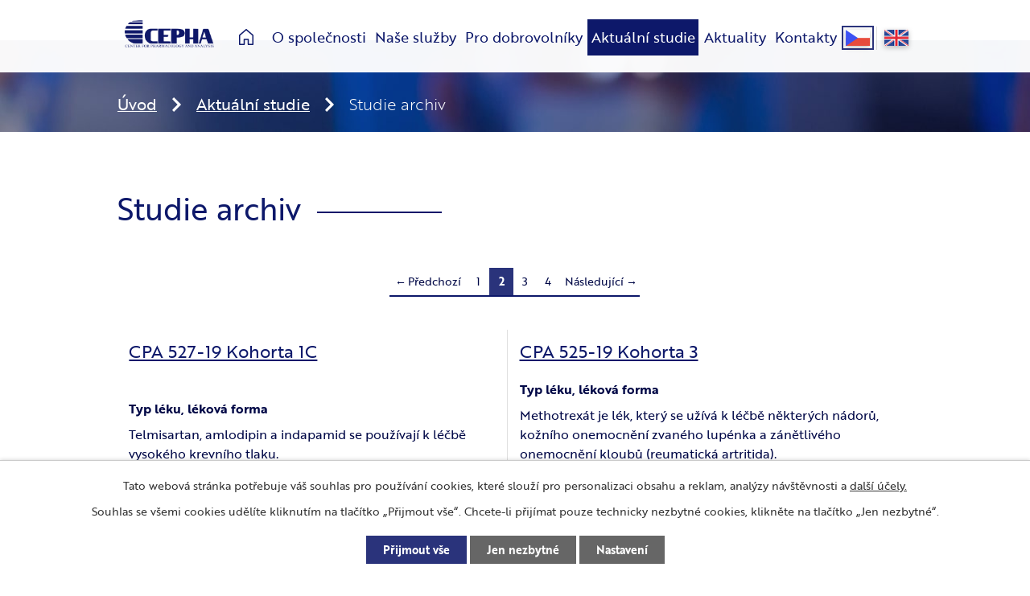

--- FILE ---
content_type: text/html; charset=utf-8
request_url: https://www.cepha.cz/studie-archiv?itemsOverview-paginator-page=2
body_size: 14580
content:
<!DOCTYPE html>
<html lang="cs" data-lang-system="cs">
	<head>
<!-- Google Tag Manager -->
<script>
    window.dataLayer = window.dataLayer || [];
    function gtag(){
        dataLayer.push(arguments);
    }
    gtag("consent", "default", {
        "ad_storage": "denied",
        "ad_user_data": "denied",
        "ad_personalization": "denied",
        "analytics_storage": "denied",
        "wait_for_update": 1000
    });
    window.dataLayer.push({
        "event": "dl.ready",
        "gaid": "",
        "ga4id": "",
        "matomoid": "4536",
        "consent_state": {
            "functionality_storage": "granted",
            "ad_storage": "denied",
            "analytics_storage": "denied",
            "personalization_storage": "denied",
        }
    });
    (function(w,d,s,l,i){
        w[l]=w[l]||[];w[l].push({'gtm.start': new Date().getTime(),event:'gtm.js'});var f=d.getElementsByTagName(s)[0],
    j=d.createElement(s),dl=l!='dataLayer'?'&l='+l:'';j.async=true;j.src=
    'https://www.googletagmanager.com/gtm.js?id='+i+dl;f.parentNode.insertBefore(j,f);
    })(window,document,'script','dataLayer','GTM-P5K9MQ9');
</script>
<!-- End Google Tag Manager -->



		<!--[if IE]><meta http-equiv="X-UA-Compatible" content="IE=EDGE"><![endif]-->
			<meta name="viewport" content="width=device-width, initial-scale=1, user-scalable=yes">
			<meta http-equiv="content-type" content="text/html; charset=utf-8" />
			<meta name="robots" content="index,follow" />
			<meta name="author" content="Antee s.r.o." />
			<meta name="description" content="CEPHA s.r.o. patří mezi špičková zdravotnická zařízení v České republice zabývající se klinickým hodnocením humánních léčivých přípravků k pokroku lékařské vědy a tím ke zlepšování léčby lidských chorob a zvyšování kvality života nemocných." />
			<meta name="keywords" content="klinické testování, farmakokinetika, biostatitka" />
			<meta name="google-site-verification" content="SbjlFUASgDlXwDYiQMpKz3sCd9kUh7QgUvNedz5kupM" />
			<meta name="viewport" content="width=device-width, initial-scale=1, user-scalable=yes" />
<title>Studie archiv | CEPHA s.r.o.</title>

		<link rel="stylesheet" type="text/css" href="https://cdn.antee.cz/jqueryui/1.8.20/css/smoothness/jquery-ui-1.8.20.custom.css?v=2" integrity="sha384-969tZdZyQm28oZBJc3HnOkX55bRgehf7P93uV7yHLjvpg/EMn7cdRjNDiJ3kYzs4" crossorigin="anonymous" />
		<link rel="stylesheet" type="text/css" href="/style.php?nid=SVFDVkE=&amp;ver=1768399196" />
		<link rel="stylesheet" type="text/css" href="/css/libs.css?ver=1768399900" />
		<link rel="stylesheet" type="text/css" href="https://cdn.antee.cz/genericons/genericons/genericons.css?v=2" integrity="sha384-DVVni0eBddR2RAn0f3ykZjyh97AUIRF+05QPwYfLtPTLQu3B+ocaZm/JigaX0VKc" crossorigin="anonymous" />

		<script src="/js/jquery/jquery-3.0.0.min.js" ></script>
		<script src="/js/jquery/jquery-migrate-3.1.0.min.js" ></script>
		<script src="/js/jquery/jquery-ui.min.js" ></script>
		<script src="/js/jquery/jquery.ui.touch-punch.min.js" ></script>
		<script src="/js/libs.min.js?ver=1768399900" ></script>
		<script src="/js/ipo.min.js?ver=1768399889" ></script>
			<script src="/js/locales/cs.js?ver=1768399196" ></script>

			<script src='https://www.google.com/recaptcha/api.js?hl=cs&render=explicit' ></script>

		<link href="/aktuality?action=atom" type="application/atom+xml" rel="alternate" title="Aktuality">
<link rel="preload" href="https://use.typekit.net/xkq1pcx.css" as="style">
<link rel="stylesheet" href="https://use.typekit.net/zds1jrc.css">
<link href="/image.php?nid=17894&amp;oid=8021481" rel="icon" type="image/png">
<link rel="shortcut icon" href="/image.php?nid=17894&amp;oid=8021481">
<link rel="preload" href="/image.php?nid=17894&amp;oid=8021482" as="image">
<script>
ipo.api.live('body', function(el) {
//posun patičky
$(el).find("#ipocopyright").insertAfter("#ipocontainer");
//posun jazyků
$(el).find('#ipoLangIcons').appendTo('.language_holder');
//posun breadcrumbs
$(el).find('#iponavigation').insertAfter('#ipotopmenuwrapper');
//změna odkazu v en mutaci
$(el).find("#ipoLangIcons .lang-en").attr("href", "http://web.cepha.cz/www.cepha.cz/index6dc5.html?lng=en");
});
</script>

<!--
<script ifpage="7591376">
ipo.api.live('body', function(el) {
$(el).find(".attr-otevrena-pro-dobrovolniky").each(function() {
var val = $(this).find('.attributes-cell:nth-of-type(2)').text();
$(this).find('.attributes-cell:nth-of-type(2)').text(val == 1 ? 'Ano' : 'Ne');
});
});
</script>
-->
<script>
ipo.api.live('body', function(el) {
$(el).find("ul.categories").wrapAll("<div class='categories_wrapper flex-container'>");
//smazání cleaneru
$(el).find(".matrix li.cleaner").remove();
//třída action-button na backlink
$(el).find(".backlink").addClass("action-button");
//detail produktu
if($("#system-menu").length != 1) {
$(el).find(".view-itemDetail .attributes").wrapAll("<div class='detail_categories_wrapper flex-container'>");
$(el).find(".view-itemDetail .main_desc").appendTo(".detail_categories_wrapper");
}
});
</script>



	</head>

	<body id="page7591383" class="subpage7591383 subpage8213427"
			
			data-nid="17894"
			data-lid="CZ"
			data-oid="7591383"
			data-layout-pagewidth="1024"
			
			data-slideshow-timer="3"
			
						
				
				data-layout="responsive" data-viewport_width_responsive="1024"
			>
<noscript>

	<iframe src="https://www.googletagmanager.com/ns.html?id=GTM-P5K9MQ9"
		height="0" width="0" style="display:none;visibility:hidden">
	</iframe>
</noscript>



							<div id="snippet-cookiesConfirmation-euCookiesSnp">			<div id="cookieChoiceInfo" class="cookie-choices-info template_1">
					<p>Tato webová stránka potřebuje váš souhlas pro používání cookies, které slouží pro personalizaci obsahu a reklam, analýzy návštěvnosti a 
						<a class="cookie-button more" href="https://navody.antee.cz/cookies" target="_blank">další účely.</a>
					</p>
					<p>
						Souhlas se všemi cookies udělíte kliknutím na tlačítko „Přijmout vše“. Chcete-li přijímat pouze technicky nezbytné cookies, klikněte na tlačítko „Jen nezbytné“.
					</p>
				<div class="buttons">
					<a class="cookie-button action-button ajax" id="cookieChoiceButton" rel=”nofollow” href="/studie-archiv?itemsOverview-paginator-page=2&amp;do=cookiesConfirmation-acceptAll">Přijmout vše</a>
					<a class="cookie-button cookie-button--settings action-button ajax" rel=”nofollow” href="/studie-archiv?itemsOverview-paginator-page=2&amp;do=cookiesConfirmation-onlyNecessary">Jen nezbytné</a>
					<a class="cookie-button cookie-button--settings action-button ajax" rel=”nofollow” href="/studie-archiv?itemsOverview-paginator-page=2&amp;do=cookiesConfirmation-openSettings">Nastavení</a>
				</div>
			</div>
</div>				<div id="ipocontainer">

			<div class="menu-toggler">

				<span>Menu</span>
				<span class="genericon genericon-menu"></span>
			</div>

			<span id="back-to-top">

				<i class="fa fa-angle-up"></i>
			</span>

			<div id="ipoheader">

				<div class="header">
	<div class="layout-container flex-container">
		<div>
			<a href="/" class="header-logo">
				<img src="/image.php?nid=17894&amp;oid=8021482" alt="logo">
			</a>
			
		</div>
		<div class="header_action">
			<div class="language_holder"></div>
		</div>
	</div>
</div>			</div>

			<div id="ipotopmenuwrapper">

				<div id="ipotopmenu">
<h4 class="hiddenMenu">Horní menu</h4>
<ul class="topmenulevel1"><li class="topmenuitem1 noborder" id="ipomenu7344568"><a href="/">Úvod</a></li><li class="topmenuitem1" id="ipomenu7591384"><a href="/o-spolecnosti">O společnosti</a></li><li class="topmenuitem1" id="ipomenu7591380"><a href="/nase-sluzby">Naše služby</a><ul class="topmenulevel2"><li class="topmenuitem2" id="ipomenu7591391"><a href="/klinicke-testovani">Klinické hodnocení</a></li><li class="topmenuitem2" id="ipomenu7591393"><a href="/bioanalyticke-testovani">Bioanalytické testování</a></li><li class="topmenuitem2" id="ipomenu7591394"><a href="/farmakokinetika">Farmakokinetika</a></li><li class="topmenuitem2" id="ipomenu7591395"><a href="/biostatistika">Biostatistika</a></li></ul></li><li class="topmenuitem1" id="ipomenu7591376"><a href="/pro-dobrovolniky">Pro dobrovolníky</a><ul class="topmenulevel2"><li class="topmenuitem2" id="ipomenu8130043"><a href="/co-je-klinicke-hodnoceni">Co je klinické hodnocení</a></li><li class="topmenuitem2" id="ipomenu8130061"><a href="/prubeh-klinickeho-hodnoceni">Průběh klinického hodnocení</a></li><li class="topmenuitem2" id="ipomenu8130087"><a href="/zakladni-pozadavky-na-dobrovolniky">Základní požadavky na dobrovolníky</a></li><li class="topmenuitem2" id="ipomenu8130101"><a href="/caste-dotazy-faq">Časté dotazy (FAQ)</a></li><li class="topmenuitem2" id="ipomenu8087944"><a href="/bmi-kalkulacka">BMI kalkulačka</a></li><li class="topmenuitem2" id="ipomenu8130105"><a href="/vysvetleni-pojmu">Vysvětlení pojmů</a></li></ul></li><li class="topmenuitem1 active" id="ipomenu8213427"><a href="/aktualni-studie">Aktuální studie</a></li><li class="topmenuitem1" id="ipomenu7591387"><a href="/aktuality">Aktuality</a></li><li class="topmenuitem1" id="ipomenu7591385"><a href="/kontakty">Kontakty</a></li></ul>
					<div class="cleartop"></div>
				</div>
			</div>
			<div id="ipomain">
				<div id="ipoLangIcons">

	<div>
		<a href="/" class="lang-cs"><img src="/img/lang_cs.png" title="Česky" alt="Česky"></a>
		<a href="/home" class="lang-en"><img src="/img/lang_en.png" title="English" alt="English"></a>
	</div>

</div>

				<div id="ipomainframe">
					<div id="ipopage">
<div id="iponavigation">
	<h5 class="hiddenMenu">Drobečková navigace</h5>
	<p>
			<a href="/">Úvod</a> <span class="separator">&gt;</span>
			<a href="/aktualni-studie">Aktuální studie</a> <span class="separator">&gt;</span>
			<span class="currentPage">Studie archiv</span>
	</p>

</div>
						<div class="ipopagetext">
							<div class="catalog view-default content">
								
								<h1>Studie archiv</h1>

<div id="snippet--flash"></div>
								
																		<div class="paragraph">
					</div>
<hr class="cleaner">



<div id="snippet-itemsOverview-content">
<div class="content-paginator clearfix">
	<div class="content-paginator-wrapper">
		<a href="/studie-archiv" class="paginator-prev paginator-button" title="Předchozí" rel="prev">
			<span class="paginator-button-icon">&larr;</span><span class="paginator-button-text">Předchozí</span>
		</a>
			<a href="/studie-archiv" class="paginator-step" rel="prev" style="max-width: 117px">
				1
			</a>
			<span class="paginator-current" style="max-width: 117px">2</span>
			<a href="/studie-archiv?itemsOverview-paginator-page=3" class="paginator-step" rel="next" style="max-width: 117px">
				3
			</a>
			<a href="/studie-archiv?itemsOverview-paginator-page=4" class="paginator-step"  style="max-width: 117px">
				4
			</a>
		<a href="/studie-archiv?itemsOverview-paginator-page=3" class="paginator-next paginator-button" title="Následující" rel="next">
			<span class="paginator-button-text">Následující</span><span class="paginator-button-icon">&rarr;</span>
		</a>
	</div>
</div>
<div class="items-counter">Zobrazeno 22 - 42 položek z 81</div>

<div class="category-layout-switcher">
</div>

	<ul class="items matrix clearfix paragraph js-param-search-cleaner-parent same-height-per-row">
						<li class="js-param-search-product" id="catalog-item-1100094" >
			<div>
				<h3 class="title" title="CPA 527-19 Kohorta 1C"><a href="/studie-archiv/produkt/cpa527-19-kohorta-1c">CPA 527-19 Kohorta 1C</a></h3>
				<div class="description">
				</div>
				<div class="attributes">
						<div class="attributes-row clearfix attr-typ-leku-lekova-forma" >

							<div class="attributes-cell">
								<strong>Typ léku, léková forma</strong>
							</div>
							<div class="attributes-cell">
										Telmisartan, amlodipin a indapamid se používají k léčbě vysokého krevního tlaku.
							</div>
						</div>
						<div class="attributes-row clearfix attr-nabor-do-studie" >

							<div class="attributes-cell">
								<strong>Nábor do studie</strong>
							</div>
							<div class="attributes-cell">
										Ukončen
							</div>
						</div>
						<div class="attributes-row clearfix attr-zacatek-prihlasovani" >

							<div class="attributes-cell">
								<strong>Začátek přihlašování</strong>
							</div>
							<div class="attributes-cell">
										1.1.2020
							</div>
						</div>
						<div class="attributes-row clearfix attr-odmena" >

							<div class="attributes-cell">
								<strong>Odměna</strong>
							</div>
							<div class="attributes-cell">
										13 000,- Kč
							</div>
						</div>
						<div class="attributes-row clearfix attr-vyznamna-omezeni" >

							<div class="attributes-cell">
								<strong>Významná omezení</strong>
							</div>
							<div class="attributes-cell">
										Nekuřáci nebo kuřáci, kouřící do 9 cigaret denně.
							</div>
						</div>
				</div>


				
				<hr class="cleaner">
			</div>
		</li>
						<li class="js-param-search-product" id="catalog-item-1100090" >
			<div>
				<h3 class="title" title="CPA 525-19 Kohorta 3"><a href="/studie-archiv/produkt/cpa-525-19-kohorta-3">CPA 525-19 Kohorta 3</a></h3>
				<div class="description">
				</div>
				<div class="attributes">
						<div class="attributes-row clearfix attr-typ-leku-lekova-forma" >

							<div class="attributes-cell">
								<strong>Typ léku, léková forma</strong>
							</div>
							<div class="attributes-cell">
										Methotrexát je lék, který se užívá k léčbě některých nádorů, kožního onemocnění zvaného lupénka a zánětlivého onemocnění kloubů (reumatická artritida).
							</div>
						</div>
						<div class="attributes-row clearfix attr-nabor-do-studie" >

							<div class="attributes-cell">
								<strong>Nábor do studie</strong>
							</div>
							<div class="attributes-cell">
										Ukončen
							</div>
						</div>
						<div class="attributes-row clearfix attr-zacatek-prihlasovani" >

							<div class="attributes-cell">
								<strong>Začátek přihlašování</strong>
							</div>
							<div class="attributes-cell">
										1.1.2020
							</div>
						</div>
						<div class="attributes-row clearfix attr-odmena" >

							<div class="attributes-cell">
								<strong>Odměna</strong>
							</div>
							<div class="attributes-cell">
										14 000,- Kč
							</div>
						</div>
						<div class="attributes-row clearfix attr-vyznamna-omezeni" >

							<div class="attributes-cell">
								<strong>Významná omezení</strong>
							</div>
							<div class="attributes-cell">
										Ženy po menopause tj. nejméně 24 měsíců po posledním menstruačním krvácení ve věku 45-55 let
							</div>
						</div>
				</div>


				
				<hr class="cleaner">
			</div>
		</li>
						<li class="js-param-search-product" id="catalog-item-1100089" >
			<div>
				<h3 class="title" title="CPA 519-19"><a href="/studie-archiv/produkt/cpa-519-19">CPA 519-19</a></h3>
				<div class="description">
				</div>
				<div class="attributes">
						<div class="attributes-row clearfix attr-typ-leku-lekova-forma" >

							<div class="attributes-cell">
								<strong>Typ léku, léková forma</strong>
							</div>
							<div class="attributes-cell">
										Lakosamid je lék, který se užívá k léčbě epilepsie (záchvatů).
							</div>
						</div>
						<div class="attributes-row clearfix attr-nabor-do-studie" >

							<div class="attributes-cell">
								<strong>Nábor do studie</strong>
							</div>
							<div class="attributes-cell">
										Ukončen
							</div>
						</div>
						<div class="attributes-row clearfix attr-zacatek-prihlasovani" >

							<div class="attributes-cell">
								<strong>Začátek přihlašování</strong>
							</div>
							<div class="attributes-cell">
										1.1.2020
							</div>
						</div>
						<div class="attributes-row clearfix attr-odmena" >

							<div class="attributes-cell">
								<strong>Odměna</strong>
							</div>
							<div class="attributes-cell">
										12 000,- Kč
							</div>
						</div>
						<div class="attributes-row clearfix attr-vyznamna-omezeni" >

							<div class="attributes-cell">
								<strong>Významná omezení</strong>
							</div>
							<div class="attributes-cell">
										Nekuřáci nebo bývalí kuřáci, nekouřící minimálně 6 měsíců před 1.podáním léku
							</div>
						</div>
				</div>


				
				<hr class="cleaner">
			</div>
		</li>
		<li class="cleaner"></li>
						<li class="js-param-search-product" id="catalog-item-1100088" >
			<div>
				<h3 class="title" title="CPA 521-19, ID-083-104"><a href="/studie-archiv/produkt/cpa-521-19-id-083-104">CPA 521-19, ID-083-104</a></h3>
				<div class="description">
				</div>
				<div class="attributes">
						<div class="attributes-row clearfix attr-typ-leku-lekova-forma" >

							<div class="attributes-cell">
								<strong>Typ léku, léková forma</strong>
							</div>
							<div class="attributes-cell">
										ACT-709478 je lék, který se v současné době zkouší v léčbě epilepsie.
							</div>
						</div>
						<div class="attributes-row clearfix attr-nabor-do-studie" >

							<div class="attributes-cell">
								<strong>Nábor do studie</strong>
							</div>
							<div class="attributes-cell">
										Ukončen
							</div>
						</div>
						<div class="attributes-row clearfix attr-zacatek-prihlasovani" >

							<div class="attributes-cell">
								<strong>Začátek přihlašování</strong>
							</div>
							<div class="attributes-cell">
										1.1.2020
							</div>
						</div>
						<div class="attributes-row clearfix attr-odmena" >

							<div class="attributes-cell">
								<strong>Odměna</strong>
							</div>
							<div class="attributes-cell">
										22 000,- Kč
							</div>
						</div>
						<div class="attributes-row clearfix attr-vyznamna-omezeni" >

							<div class="attributes-cell">
								<strong>Významná omezení</strong>
							</div>
							<div class="attributes-cell">
										Nekuřáci, nekouřící minimálně 3 měsíce před vstupním vyšetřením do studie, zároveň se toto omezení vztahuje i na nikotinové náplasti, nikotinové žvýkačky a elektronické cigarety.
							</div>
						</div>
				</div>


				
				<hr class="cleaner">
			</div>
		</li>
						<li class="js-param-search-product" id="catalog-item-1100087" >
			<div>
				<h3 class="title" title="CPA 524-19, ID-078-117, Kohorta 4"><a href="/studie-archiv/produkt/cpa-524-19-id-078-117-kohorta-4">CPA 524-19, ID-078-117, Kohorta 4</a></h3>
				<div class="description">
				</div>
				<div class="attributes">
						<div class="attributes-row clearfix attr-typ-leku-lekova-forma" >

							<div class="attributes-cell">
								<strong>Typ léku, léková forma</strong>
							</div>
							<div class="attributes-cell">
										Daridorexant je lék, který se v současné době zkouší v léčbě poruch spánku např. nespavosti.
							</div>
						</div>
						<div class="attributes-row clearfix attr-nabor-do-studie" >

							<div class="attributes-cell">
								<strong>Nábor do studie</strong>
							</div>
							<div class="attributes-cell">
										Ukončen
							</div>
						</div>
						<div class="attributes-row clearfix attr-zacatek-prihlasovani" >

							<div class="attributes-cell">
								<strong>Začátek přihlašování</strong>
							</div>
							<div class="attributes-cell">
										1.1.2020
							</div>
						</div>
						<div class="attributes-row clearfix attr-odmena" >

							<div class="attributes-cell">
								<strong>Odměna</strong>
							</div>
							<div class="attributes-cell">
										28 000,- Kč
							</div>
						</div>
						<div class="attributes-row clearfix attr-vyznamna-omezeni" >

							<div class="attributes-cell">
								<strong>Významná omezení</strong>
							</div>
							<div class="attributes-cell">
										Nekuřáci, nekouřící minimálně 3 měsíce před vstupním vyšetřením do studie, zároveň se toto omezení vztahuje i na nikotinové náplasti, nikotinové žvýkačky a elektronické cigarety.
							</div>
						</div>
				</div>


				
				<hr class="cleaner">
			</div>
		</li>
						<li class="js-param-search-product" id="catalog-item-1186480" >
			<div>
				<h3 class="title" title="CPA 538-21"><a href="/studie-archiv/produkt/cpa-538-21">CPA 538-21</a></h3>
				<div class="description">
				</div>
				<div class="attributes">
						<div class="attributes-row clearfix attr-typ-leku-lekova-forma" >

							<div class="attributes-cell">
								<strong>Typ léku, léková forma</strong>
							</div>
							<div class="attributes-cell">
										Fenylbutyrát: používá se používá u nemocných, kteří nejsou schopni vyloučit nepotřebný dusík.
							</div>
						</div>
						<div class="attributes-row clearfix attr-nabor-do-studie" >

							<div class="attributes-cell">
								<strong>Nábor do studie</strong>
							</div>
							<div class="attributes-cell">
										Ukončen
							</div>
						</div>
						<div class="attributes-row clearfix attr-zacatek-prihlasovani" >

							<div class="attributes-cell">
								<strong>Začátek přihlašování</strong>
							</div>
							<div class="attributes-cell">
										02.02.2023
							</div>
						</div>
						<div class="attributes-row clearfix attr-odmena" >

							<div class="attributes-cell">
								<strong>Odměna</strong>
							</div>
							<div class="attributes-cell">
										11 000,-
							</div>
						</div>
						<div class="attributes-row clearfix attr-vyznamna-omezeni" >

							<div class="attributes-cell">
								<strong>Významná omezení</strong>
							</div>
							<div class="attributes-cell">
										ne
							</div>
						</div>
				</div>


				
				<hr class="cleaner">
			</div>
		</li>
		<li class="cleaner"></li>
						<li class="js-param-search-product" id="catalog-item-1204896" >
			<div>
				<h3 class="title" title="CPA 556-24: Skupina B"><a href="/studie-archiv/produkt/cpa-556-24-skupina-b">CPA 556-24: Skupina B</a></h3>
				<div class="description">
				</div>
				<div class="attributes">
						<div class="attributes-row clearfix attr-typ-leku-lekova-forma" >

							<div class="attributes-cell">
								<strong>Typ léku, léková forma</strong>
							</div>
							<div class="attributes-cell">
										Transfer faktor - směs látek připravovaná z krve zdravých dárců.
							</div>
						</div>
						<div class="attributes-row clearfix attr-nabor-do-studie" >

							<div class="attributes-cell">
								<strong>Nábor do studie</strong>
							</div>
							<div class="attributes-cell">
										Ukončen
							</div>
						</div>
						<div class="attributes-row clearfix attr-zacatek-prihlasovani" >

							<div class="attributes-cell">
								<strong>Začátek přihlašování</strong>
							</div>
							<div class="attributes-cell">
										2. 10. 2024 od 07:00h
							</div>
						</div>
						<div class="attributes-row clearfix attr-odmena" >

							<div class="attributes-cell">
								<strong>Odměna</strong>
							</div>
							<div class="attributes-cell">
										20 000,- Kč
							</div>
						</div>
						<div class="attributes-row clearfix attr-vyznamna-omezeni" >

							<div class="attributes-cell">
								<strong>Významná omezení</strong>
							</div>
							<div class="attributes-cell">
										ne
							</div>
						</div>
				</div>


				
				<hr class="cleaner">
			</div>
		</li>
						<li class="js-param-search-product" id="catalog-item-1204895" >
			<div>
				<h3 class="title" title="CPA 556-24: Skupina A"><a href="/studie-archiv/produkt/cpa-556-24-skupina-a">CPA 556-24: Skupina A</a></h3>
				<div class="description">
				</div>
				<div class="attributes">
						<div class="attributes-row clearfix attr-typ-leku-lekova-forma" >

							<div class="attributes-cell">
								<strong>Typ léku, léková forma</strong>
							</div>
							<div class="attributes-cell">
										Transfer faktor - směs látek připravovaná z krve zdravých dárců.
							</div>
						</div>
						<div class="attributes-row clearfix attr-nabor-do-studie" >

							<div class="attributes-cell">
								<strong>Nábor do studie</strong>
							</div>
							<div class="attributes-cell">
										Ukončen
							</div>
						</div>
						<div class="attributes-row clearfix attr-zacatek-prihlasovani" >

							<div class="attributes-cell">
								<strong>Začátek přihlašování</strong>
							</div>
							<div class="attributes-cell">
										2. 10. 2024 od 07:00h
							</div>
						</div>
						<div class="attributes-row clearfix attr-odmena" >

							<div class="attributes-cell">
								<strong>Odměna</strong>
							</div>
							<div class="attributes-cell">
										20 000,- Kč
							</div>
						</div>
						<div class="attributes-row clearfix attr-vyznamna-omezeni" >

							<div class="attributes-cell">
								<strong>Významná omezení</strong>
							</div>
							<div class="attributes-cell">
										ne
							</div>
						</div>
				</div>


				
				<hr class="cleaner">
			</div>
		</li>
						<li class="js-param-search-product" id="catalog-item-1111145" >
			<div>
				<h3 class="title" title="532-21 B"><a href="/studie-archiv/produkt/klinicka-studie-b">532-21 B</a></h3>
				<div class="description">
					<p>Předmětem klinické studie budou léky, které se používají k léčbě vysokého krevního tlaku a dalších onemocnění oběhové soustavy a srdce. 
Studie bude rozdelena do dvou skupin.
</p>
				</div>
				<div class="attributes">
						<div class="attributes-row clearfix attr-typ-leku-lekova-forma" >

							<div class="attributes-cell">
								<strong>Typ léku, léková forma</strong>
							</div>
							<div class="attributes-cell">
										Lék, které se používá k léčbě vysokého krevního tlaku
							</div>
						</div>
						<div class="attributes-row clearfix attr-nabor-do-studie" >

							<div class="attributes-cell">
								<strong>Nábor do studie</strong>
							</div>
							<div class="attributes-cell">
										Ukončen
							</div>
						</div>
						<div class="attributes-row clearfix attr-zacatek-prihlasovani" >

							<div class="attributes-cell">
								<strong>Začátek přihlašování</strong>
							</div>
							<div class="attributes-cell">
										03. 08. 2021
							</div>
						</div>
						<div class="attributes-row clearfix attr-odmena" >

							<div class="attributes-cell">
								<strong>Odměna</strong>
							</div>
							<div class="attributes-cell">
										14 000,-
							</div>
						</div>
				</div>


				
				<hr class="cleaner">
			</div>
		</li>
		<li class="cleaner"></li>
						<li class="js-param-search-product" id="catalog-item-1111546" >
			<div>
				<h3 class="title" title="532-21 A"><a href="/studie-archiv?categoryId=25635&amp;id=1111546&amp;action=itemDetail&amp;oid=7591383&amp;nid=17894">532-21 A</a></h3>
				<div class="description">
					<p>Předmětem klinické studie budou léky, které se používají k léčbě vysokého krevního tlaku a dalších onemocnění oběhové soustavy a srdce. 
Studie bude rozdelena do dvou skupin.</p>
				</div>
				<div class="attributes">
						<div class="attributes-row clearfix attr-typ-leku-lekova-forma" >

							<div class="attributes-cell">
								<strong>Typ léku, léková forma</strong>
							</div>
							<div class="attributes-cell">
										Lék, které se používá k léčbě vysokého krevního tlaku
							</div>
						</div>
						<div class="attributes-row clearfix attr-nabor-do-studie" >

							<div class="attributes-cell">
								<strong>Nábor do studie</strong>
							</div>
							<div class="attributes-cell">
										Ukončen
							</div>
						</div>
						<div class="attributes-row clearfix attr-zacatek-prihlasovani" >

							<div class="attributes-cell">
								<strong>Začátek přihlašování</strong>
							</div>
							<div class="attributes-cell">
										03. 08. 2021
							</div>
						</div>
						<div class="attributes-row clearfix attr-odmena" >

							<div class="attributes-cell">
								<strong>Odměna</strong>
							</div>
							<div class="attributes-cell">
										15 000,-
							</div>
						</div>
				</div>


				
				<hr class="cleaner">
			</div>
		</li>
						<li class="js-param-search-product" id="catalog-item-1189519" >
			<div>
				<h3 class="title" title="CPA 548-22: skupina B"><a href="/studie-archiv/produkt/cpa-548-22-skupina-b">CPA 548-22: skupina B</a></h3>
				<div class="description">
				</div>
				<div class="attributes">
						<div class="attributes-row clearfix attr-typ-leku-lekova-forma" >

							<div class="attributes-cell">
								<strong>Typ léku, léková forma</strong>
							</div>
							<div class="attributes-cell">
										Lék k rozpouštění cholesterolových žlučových kamenů a k léčbě některých onemocnění jater a žlučových cest jako je např. tvrdnutí jater (cirhóza).
							</div>
						</div>
						<div class="attributes-row clearfix attr-nabor-do-studie" >

							<div class="attributes-cell">
								<strong>Nábor do studie</strong>
							</div>
							<div class="attributes-cell">
										Ukončen
							</div>
						</div>
						<div class="attributes-row clearfix attr-zacatek-prihlasovani" >

							<div class="attributes-cell">
								<strong>Začátek přihlašování</strong>
							</div>
							<div class="attributes-cell">
										04.04. 2023 od 08:00h
							</div>
						</div>
						<div class="attributes-row clearfix attr-odmena" >

							<div class="attributes-cell">
								<strong>Odměna</strong>
							</div>
							<div class="attributes-cell">
										22 000,- Kč
							</div>
						</div>
						<div class="attributes-row clearfix attr-vyznamna-omezeni" >

							<div class="attributes-cell">
								<strong>Významná omezení</strong>
							</div>
							<div class="attributes-cell">
										ne
							</div>
						</div>
				</div>


				
				<hr class="cleaner">
			</div>
		</li>
						<li class="js-param-search-product" id="catalog-item-1189518" >
			<div>
				<h3 class="title" title="CPA 548-22: skupina A"><a href="/studie-archiv/produkt/cpa-548-22-skupina-a">CPA 548-22: skupina A</a></h3>
				<div class="description">
				</div>
				<div class="attributes">
						<div class="attributes-row clearfix attr-typ-leku-lekova-forma" >

							<div class="attributes-cell">
								<strong>Typ léku, léková forma</strong>
							</div>
							<div class="attributes-cell">
										Lék k rozpouštění cholesterolových žlučových kamenů a k léčbě některých onemocnění jater a žlučových cest jako je např. tvrdnutí jater (cirhóza).
							</div>
						</div>
						<div class="attributes-row clearfix attr-nabor-do-studie" >

							<div class="attributes-cell">
								<strong>Nábor do studie</strong>
							</div>
							<div class="attributes-cell">
										Ukončen
							</div>
						</div>
						<div class="attributes-row clearfix attr-zacatek-prihlasovani" >

							<div class="attributes-cell">
								<strong>Začátek přihlašování</strong>
							</div>
							<div class="attributes-cell">
										04.04. 2023 od 8:00
							</div>
						</div>
						<div class="attributes-row clearfix attr-odmena" >

							<div class="attributes-cell">
								<strong>Odměna</strong>
							</div>
							<div class="attributes-cell">
										22 000,-
							</div>
						</div>
						<div class="attributes-row clearfix attr-vyznamna-omezeni" >

							<div class="attributes-cell">
								<strong>Významná omezení</strong>
							</div>
							<div class="attributes-cell">
										ne
							</div>
						</div>
				</div>


				
				<hr class="cleaner">
			</div>
		</li>
		<li class="cleaner"></li>
						<li class="js-param-search-product" id="catalog-item-1178623" >
			<div>
				<h3 class="title" title="CPA 537-22"><a href="/studie-archiv/produkt/cpa-537-22">CPA 537-22</a></h3>
				<div class="description">
				</div>
				<div class="attributes">
						<div class="attributes-row clearfix attr-typ-leku-lekova-forma" >

							<div class="attributes-cell">
								<strong>Typ léku, léková forma</strong>
							</div>
							<div class="attributes-cell">
										Fenylbutyrát se používá u nemocných, kteří nejsou schopni vyloučit nepotřebný dusík.
							</div>
						</div>
						<div class="attributes-row clearfix attr-nabor-do-studie" >

							<div class="attributes-cell">
								<strong>Nábor do studie</strong>
							</div>
							<div class="attributes-cell">
										Ukončen
							</div>
						</div>
						<div class="attributes-row clearfix attr-zacatek-prihlasovani" >

							<div class="attributes-cell">
								<strong>Začátek přihlašování</strong>
							</div>
							<div class="attributes-cell">
										04.10. 2022
							</div>
						</div>
						<div class="attributes-row clearfix attr-odmena" >

							<div class="attributes-cell">
								<strong>Odměna</strong>
							</div>
							<div class="attributes-cell">
										11 000,-
							</div>
						</div>
				</div>


				
				<hr class="cleaner">
			</div>
		</li>
						<li class="js-param-search-product" id="catalog-item-1206457" >
			<div>
				<h3 class="title" title="CPA 560-24: Skupina B"><a href="/studie-archiv?categoryId=25635&amp;id=1206457&amp;action=itemDetail&amp;oid=7591383&amp;nid=17894">CPA 560-24: Skupina B</a></h3>
				<div class="description">
				</div>
				<div class="attributes">
						<div class="attributes-row clearfix attr-typ-leku-lekova-forma" >

							<div class="attributes-cell">
								<strong>Typ léku, léková forma</strong>
							</div>
							<div class="attributes-cell">
										Oseltamivir. Používá v léčbě a předcházení chřipky.
							</div>
						</div>
						<div class="attributes-row clearfix attr-nabor-do-studie" >

							<div class="attributes-cell">
								<strong>Nábor do studie</strong>
							</div>
							<div class="attributes-cell">
										Ukončen
							</div>
						</div>
						<div class="attributes-row clearfix attr-zacatek-prihlasovani" >

							<div class="attributes-cell">
								<strong>Začátek přihlašování</strong>
							</div>
							<div class="attributes-cell">
										04.11. 2024 od 08:00h
							</div>
						</div>
						<div class="attributes-row clearfix attr-odmena" >

							<div class="attributes-cell">
								<strong>Odměna</strong>
							</div>
							<div class="attributes-cell">
										15 000,- Kč
							</div>
						</div>
						<div class="attributes-row clearfix attr-vyznamna-omezeni" >

							<div class="attributes-cell">
								<strong>Významná omezení</strong>
							</div>
							<div class="attributes-cell">
										ne
							</div>
						</div>
				</div>


				
				<hr class="cleaner">
			</div>
		</li>
						<li class="js-param-search-product" id="catalog-item-1206456" >
			<div>
				<h3 class="title" title="CPA 560-24: Skupina A"><a href="/studie-archiv?categoryId=25635&amp;id=1206456&amp;action=itemDetail&amp;oid=7591383&amp;nid=17894">CPA 560-24: Skupina A</a></h3>
				<div class="description">
				</div>
				<div class="attributes">
						<div class="attributes-row clearfix attr-typ-leku-lekova-forma" >

							<div class="attributes-cell">
								<strong>Typ léku, léková forma</strong>
							</div>
							<div class="attributes-cell">
										Oseltamivir. Používá v léčbě a předcházení chřipky.
							</div>
						</div>
						<div class="attributes-row clearfix attr-nabor-do-studie" >

							<div class="attributes-cell">
								<strong>Nábor do studie</strong>
							</div>
							<div class="attributes-cell">
										Ukončen
							</div>
						</div>
						<div class="attributes-row clearfix attr-zacatek-prihlasovani" >

							<div class="attributes-cell">
								<strong>Začátek přihlašování</strong>
							</div>
							<div class="attributes-cell">
										04.11. 2024 od 08:00h
							</div>
						</div>
						<div class="attributes-row clearfix attr-odmena" >

							<div class="attributes-cell">
								<strong>Odměna</strong>
							</div>
							<div class="attributes-cell">
										15 000,- Kč
							</div>
						</div>
						<div class="attributes-row clearfix attr-vyznamna-omezeni" >

							<div class="attributes-cell">
								<strong>Významná omezení</strong>
							</div>
							<div class="attributes-cell">
										ne
							</div>
						</div>
				</div>


				
				<hr class="cleaner">
			</div>
		</li>
		<li class="cleaner"></li>
						<li class="js-param-search-product" id="catalog-item-1221138" >
			<div>
				<h3 class="title" title="CPA 573-25: Skupina B"><a href="/studie-archiv/produkt/cpa-573-25-skupina-b">CPA 573-25: Skupina B</a></h3>
				<div class="description">
				</div>
				<div class="attributes">
						<div class="attributes-row clearfix attr-typ-leku-lekova-forma" >

							<div class="attributes-cell">
								<strong>Typ léku, léková forma</strong>
							</div>
							<div class="attributes-cell">
										Pyridostigmin bromid se používá k léčbě onemocnění zvaného myasthenia gravis, které se projevuje rychlou únavou a slabostí svalů.
							</div>
						</div>
						<div class="attributes-row clearfix attr-nabor-do-studie" >

							<div class="attributes-cell">
								<strong>Nábor do studie</strong>
							</div>
							<div class="attributes-cell">
										Ukončen
							</div>
						</div>
						<div class="attributes-row clearfix attr-zacatek-prihlasovani" >

							<div class="attributes-cell">
								<strong>Začátek přihlašování</strong>
							</div>
							<div class="attributes-cell">
										05.01. 2026 přes formulář, telefonicky od 06.01. 2026 od 07:00h
							</div>
						</div>
						<div class="attributes-row clearfix attr-odmena" >

							<div class="attributes-cell">
								<strong>Odměna</strong>
							</div>
							<div class="attributes-cell">
										15 000,- Kč
							</div>
						</div>
						<div class="attributes-row clearfix attr-vyznamna-omezeni" >

							<div class="attributes-cell">
								<strong>Významná omezení</strong>
							</div>
							<div class="attributes-cell">
										ne
							</div>
						</div>
				</div>


				
				<hr class="cleaner">
			</div>
		</li>
						<li class="js-param-search-product" id="catalog-item-1221136" >
			<div>
				<h3 class="title" title="CPA 573-25: Skupina A"><a href="/studie-archiv/produkt/cpa-573-25-skupina-a">CPA 573-25: Skupina A</a></h3>
				<div class="description">
				</div>
				<div class="attributes">
						<div class="attributes-row clearfix attr-typ-leku-lekova-forma" >

							<div class="attributes-cell">
								<strong>Typ léku, léková forma</strong>
							</div>
							<div class="attributes-cell">
										Pyridostigmin bromid se používá k léčbě onemocnění zvaného myasthenia gravis, které se projevuje rychlou únavou a slabostí svalů.
							</div>
						</div>
						<div class="attributes-row clearfix attr-nabor-do-studie" >

							<div class="attributes-cell">
								<strong>Nábor do studie</strong>
							</div>
							<div class="attributes-cell">
										Ukončen
							</div>
						</div>
						<div class="attributes-row clearfix attr-zacatek-prihlasovani" >

							<div class="attributes-cell">
								<strong>Začátek přihlašování</strong>
							</div>
							<div class="attributes-cell">
										05.01. 2026 přes formulář, telefonicky od 06.01. 2026 od 07:00h
							</div>
						</div>
						<div class="attributes-row clearfix attr-odmena" >

							<div class="attributes-cell">
								<strong>Odměna</strong>
							</div>
							<div class="attributes-cell">
										15 000,- Kč
							</div>
						</div>
						<div class="attributes-row clearfix attr-vyznamna-omezeni" >

							<div class="attributes-cell">
								<strong>Významná omezení</strong>
							</div>
							<div class="attributes-cell">
										ne
							</div>
						</div>
				</div>


				
				<hr class="cleaner">
			</div>
		</li>
						<li class="js-param-search-product" id="catalog-item-1124336" >
			<div>
				<h3 class="title" title="CPA 534-21"><a href="/studie-archiv/produkt/cpa-534-21">CPA 534-21</a></h3>
				<div class="description">
				</div>
				<div class="attributes">
						<div class="attributes-row clearfix attr-typ-leku-lekova-forma" >

							<div class="attributes-cell">
								<strong>Typ léku, léková forma</strong>
							</div>
							<div class="attributes-cell">
										Lék (účinné látky ramipril a indapamid) se používá v léčbě vysokého krevního tlaku.
							</div>
						</div>
						<div class="attributes-row clearfix attr-nabor-do-studie" >

							<div class="attributes-cell">
								<strong>Nábor do studie</strong>
							</div>
							<div class="attributes-cell">
										Ukončen
							</div>
						</div>
						<div class="attributes-row clearfix attr-zacatek-prihlasovani" >

							<div class="attributes-cell">
								<strong>Začátek přihlašování</strong>
							</div>
							<div class="attributes-cell">
										07. 01. 2022
							</div>
						</div>
						<div class="attributes-row clearfix attr-odmena" >

							<div class="attributes-cell">
								<strong>Odměna</strong>
							</div>
							<div class="attributes-cell">
										27 000,-
							</div>
						</div>
				</div>


				
				<hr class="cleaner">
			</div>
		</li>
		<li class="cleaner"></li>
						<li class="js-param-search-product" id="catalog-item-1209835" >
			<div>
				<h3 class="title" title="CPA 558-24"><a href="/studie-archiv/produkt/cpa-558-24">CPA 558-24</a></h3>
				<div class="description">
				</div>
				<div class="attributes">
						<div class="attributes-row clearfix attr-typ-leku-lekova-forma" >

							<div class="attributes-cell">
								<strong>Typ léku, léková forma</strong>
							</div>
							<div class="attributes-cell">
										Methotrexát v podkožní injekci se používá k léčbě kožního onemocnění zvaného lupénka, zánětlivého onemocnění kloubů (revmatická artritida) a zánětlivého onemocnění střev (Crohnova nemoc).
							</div>
						</div>
						<div class="attributes-row clearfix attr-nabor-do-studie" >

							<div class="attributes-cell">
								<strong>Nábor do studie</strong>
							</div>
							<div class="attributes-cell">
										Ukončen
							</div>
						</div>
						<div class="attributes-row clearfix attr-zacatek-prihlasovani" >

							<div class="attributes-cell">
								<strong>Začátek přihlašování</strong>
							</div>
							<div class="attributes-cell">
										08.01. 2025 v 08:00h
							</div>
						</div>
						<div class="attributes-row clearfix attr-odmena" >

							<div class="attributes-cell">
								<strong>Odměna</strong>
							</div>
							<div class="attributes-cell">
										16 000,- Kč
							</div>
						</div>
						<div class="attributes-row clearfix attr-vyznamna-omezeni" >

							<div class="attributes-cell">
								<strong>Významná omezení</strong>
							</div>
							<div class="attributes-cell">
										pouze pro muže
							</div>
						</div>
				</div>


				
				<hr class="cleaner">
			</div>
		</li>
						<li class="js-param-search-product" id="catalog-item-1190171" >
			<div>
				<h3 class="title" title="CPA 533-21: skupina B"><a href="/studie-archiv/produkt/cpa-533-21-skupina-b">CPA 533-21: skupina B</a></h3>
				<div class="description">
				</div>
				<div class="attributes">
						<div class="attributes-row clearfix attr-typ-leku-lekova-forma" >

							<div class="attributes-cell">
								<strong>Typ léku, léková forma</strong>
							</div>
							<div class="attributes-cell">
										Amlodipin, Indapamid i Telmisartan (GMRx2) se používá k léčbě vysokého krevního tlaku.
							</div>
						</div>
						<div class="attributes-row clearfix attr-nabor-do-studie" >

							<div class="attributes-cell">
								<strong>Nábor do studie</strong>
							</div>
							<div class="attributes-cell">
										Ukončen
							</div>
						</div>
						<div class="attributes-row clearfix attr-zacatek-prihlasovani" >

							<div class="attributes-cell">
								<strong>Začátek přihlašování</strong>
							</div>
							<div class="attributes-cell">
										09.05. 2023 od 07:00h
							</div>
						</div>
						<div class="attributes-row clearfix attr-odmena" >

							<div class="attributes-cell">
								<strong>Odměna</strong>
							</div>
							<div class="attributes-cell">
										15 000,-
							</div>
						</div>
						<div class="attributes-row clearfix attr-vyznamna-omezeni" >

							<div class="attributes-cell">
								<strong>Významná omezení</strong>
							</div>
							<div class="attributes-cell">
										ne
							</div>
						</div>
				</div>


				
				<hr class="cleaner">
			</div>
		</li>
						<li class="js-param-search-product" id="catalog-item-1190170" >
			<div>
				<h3 class="title" title="CPA 533-21: skupina A"><a href="/studie-archiv/produkt/cpa-533-21-skupina-a">CPA 533-21: skupina A</a></h3>
				<div class="description">
				</div>
				<div class="attributes">
						<div class="attributes-row clearfix attr-typ-leku-lekova-forma" >

							<div class="attributes-cell">
								<strong>Typ léku, léková forma</strong>
							</div>
							<div class="attributes-cell">
										Amlodipin, Indapamid i Telmisartan (GMRx2) se používá k léčbě vysokého krevního tlaku.
							</div>
						</div>
						<div class="attributes-row clearfix attr-nabor-do-studie" >

							<div class="attributes-cell">
								<strong>Nábor do studie</strong>
							</div>
							<div class="attributes-cell">
										Ukončen
							</div>
						</div>
						<div class="attributes-row clearfix attr-zacatek-prihlasovani" >

							<div class="attributes-cell">
								<strong>Začátek přihlašování</strong>
							</div>
							<div class="attributes-cell">
										09.05. 2023 od 07:00h
							</div>
						</div>
						<div class="attributes-row clearfix attr-odmena" >

							<div class="attributes-cell">
								<strong>Odměna</strong>
							</div>
							<div class="attributes-cell">
										15 000,-
							</div>
						</div>
						<div class="attributes-row clearfix attr-vyznamna-omezeni" >

							<div class="attributes-cell">
								<strong>Významná omezení</strong>
							</div>
							<div class="attributes-cell">
										ne
							</div>
						</div>
				</div>


				
				<hr class="cleaner">
			</div>
		</li>
		<li class="cleaner"></li>
			</ul>
<div class="content-paginator clearfix">
	<div class="content-paginator-wrapper">
		<a href="/studie-archiv" class="paginator-prev paginator-button" title="Předchozí" rel="prev">
			<span class="paginator-button-icon">&larr;</span><span class="paginator-button-text">Předchozí</span>
		</a>
			<a href="/studie-archiv" class="paginator-step" rel="prev" style="max-width: 117px">
				1
			</a>
			<span class="paginator-current" style="max-width: 117px">2</span>
			<a href="/studie-archiv?itemsOverview-paginator-page=3" class="paginator-step" rel="next" style="max-width: 117px">
				3
			</a>
			<a href="/studie-archiv?itemsOverview-paginator-page=4" class="paginator-step"  style="max-width: 117px">
				4
			</a>
		<a href="/studie-archiv?itemsOverview-paginator-page=3" class="paginator-next paginator-button" title="Následující" rel="next">
			<span class="paginator-button-text">Následující</span><span class="paginator-button-icon">&rarr;</span>
		</a>
	</div>
</div>
<div class="items-counter">Zobrazeno 22 - 42 položek z 81</div>

</div>
	<div class="paragraph">
					</div>
															</div>
						</div>
					</div>


					

					

					<div class="hrclear"></div>
					<div id="ipocopyright">
<div class="copyright">
	<div class="page_footer layout-container flex-container">
	<div class="footer_block">
		<h2>
			CEPHA s.r.o.
		</h2>
		<p class="address_block">Komenského 19, 323 00 Plzeň</p>
	</div>
	<div class="footer_block">
		<p>
			<strong>Přihlašování dobrovolníků:</strong>
		</p>
		<p><a href="tel:+420377517524">+420 377 517 524</a><span class="sep">,</span><a href="mailto:klinika@cepha.cz">klinika@cepha.cz</a></p>
	</div>
	<div class="footer_block">
		<p>
			<strong>Sekretariát:</strong>
		</p>
		<p><a href="tel:+420377517515">+420 377 517 515</a><span class="sep">,</span><a href="mailto:cepha@cepha.cz">cepha@cepha.cz</a></p>
	</div>
</div>
<div class="row antee">
	<div class="layout-container flex-container">
		<div class="left_col">
			© 2026 CEPHA s.r.o., <a href="mailto:klinika@cepha.cz">Kontaktovat webmastera</a>
		</div>
		<div class="separator">
			|
		</div>
		<div class="right_col">
			ANTEE s.r.o. - <a href="https://www.antee.cz/" target="_blank" rel="noopener noreferrer">Tvorba webových stránek, Redakční systém IPO</a>
		</div>
	</div>
</div>
</div>
					</div>
					<div id="ipostatistics">
<script type="text/javascript" src="//c.seznam.cz/js/rc.js" ></script>
<script>
	var retargetingConf = {
		rtgId: 138788,
		consent: 0,
	};

	if (window.rc && window.rc.retargetingHit) {
		window.rc.retargetingHit(retargetingConf);
	}
</script>
<script >
	var _paq = _paq || [];
	_paq.push(['disableCookies']);
	_paq.push(['trackPageView']);
	_paq.push(['enableLinkTracking']);
	(function() {
		var u="https://matomo.antee.cz/";
		_paq.push(['setTrackerUrl', u+'piwik.php']);
		_paq.push(['setSiteId', 4536]);
		var d=document, g=d.createElement('script'), s=d.getElementsByTagName('script')[0];
		g.defer=true; g.async=true; g.src=u+'piwik.js'; s.parentNode.insertBefore(g,s);
	})();
</script>
<script >
	$(document).ready(function() {
		$('a[href^="mailto"]').on("click", function(){
			_paq.push(['setCustomVariable', 1, 'Click mailto','Email='+this.href.replace(/^mailto:/i,'') + ' /Page = ' +  location.href,'page']);
			_paq.push(['trackGoal', 8]);
			_paq.push(['trackPageView']);
		});

		$('a[href^="tel"]').on("click", function(){
			_paq.push(['setCustomVariable', 1, 'Click telefon','Telefon='+this.href.replace(/^tel:/i,'') + ' /Page = ' +  location.href,'page']);
			_paq.push(['trackPageView']);
		});
	});
</script>
					</div>

					<div id="ipofooter">
						
					</div>
				</div>
			</div>
		</div>
	</body>
</html>


--- FILE ---
content_type: image/svg+xml
request_url: https://www.cepha.cz/file.php?nid=17894&oid=8026032
body_size: 13
content:
<svg xmlns="http://www.w3.org/2000/svg" width="10.707" height="17.171" viewBox="0 0 10.707 17.171"><path d="M3189.317,109.59l7.525,7.525-7.525,7.525" transform="translate(-3188.257 -108.529)" fill="none" stroke="#fff" stroke-width="3"/></svg>

--- FILE ---
content_type: image/svg+xml
request_url: https://www.cepha.cz/file.php?nid=17894&oid=8025886&width=32
body_size: 451
content:
<svg xmlns="http://www.w3.org/2000/svg" width="31.502" height="28.093" viewBox="0 0 31.502 28.093">
  <g id="mapa" transform="translate(0.75 0.75)">
    <path id="Path_57" data-name="Path 57" d="M12.785,24.169,2,26.865V5.727L12.91,3l8.182,2.727L32,3V24.138l-10.91,2.727" transform="translate(-2 -3)" fill="none" stroke="#fff" stroke-linecap="round" stroke-linejoin="round" stroke-miterlimit="10" stroke-width="1.5"/>
    <path id="Path_58" data-name="Path 58" d="M18.091,35,21.5,27.5,29,24.091,14,20Z" transform="translate(-5.818 -8.408)" fill="none" stroke="#fff" stroke-linecap="round" stroke-linejoin="round" stroke-miterlimit="10" stroke-width="1.5"/>
  </g>
</svg>


--- FILE ---
content_type: image/svg+xml
request_url: https://www.cepha.cz/file.php?nid=17894&oid=8021574
body_size: 165
content:
<svg xmlns="http://www.w3.org/2000/svg" width="17.786" height="19.5" viewBox="0 0 17.786 19.5">
    <g id="dum" transform="translate(-4.25 -2.25)">
        <path id="Path_45" data-name="Path 45" d="M13.143,3,5,9.857V21h5.571V15h5.143v6h5.571V9.857Z" fill="none" stroke="#ffffff" stroke-linecap="round" stroke-linejoin="round" stroke-miterlimit="10" stroke-width="1.5" />
    </g>
</svg>


--- FILE ---
content_type: image/svg+xml
request_url: https://www.cepha.cz/file.php?nid=17894&oid=8021556
body_size: 170
content:
<svg xmlns="http://www.w3.org/2000/svg" width="17.786" height="19.5" viewBox="0 0 17.786 19.5">
  <g id="dum" transform="translate(-4.25 -2.25)">
    <path id="Path_45" data-name="Path 45" d="M13.143,3,5,9.857V21h5.571V15h5.143v6h5.571V9.857Z" fill="none" stroke="#0d186a" stroke-linecap="round" stroke-linejoin="round" stroke-miterlimit="10" stroke-width="1.5"/>
  </g>
</svg>
